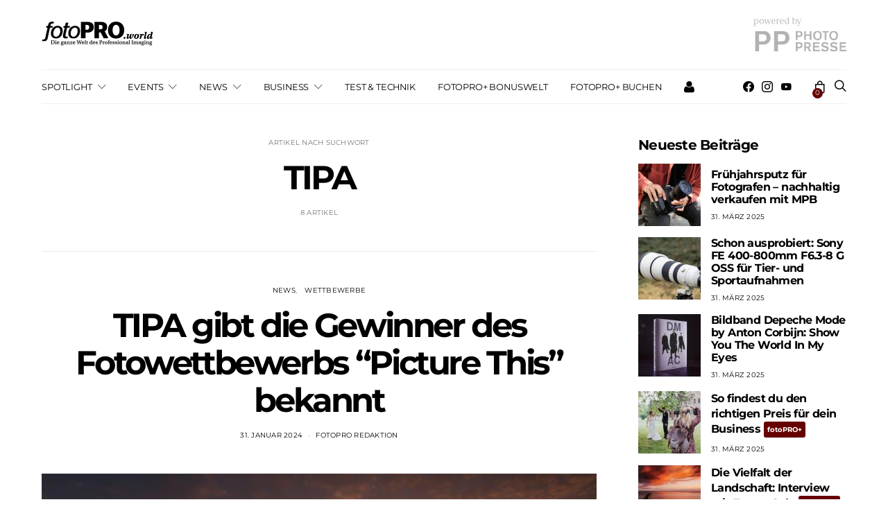

--- FILE ---
content_type: text/javascript
request_url: https://fotopro.world/wp-content/cache/wpo-minify/1765908407/assets/wpo-minify-header-fa122ab0.min.js
body_size: 12155
content:
try{
try{
try{
try{

var $laz=jQuery.noConflict();(function($laz){'use strict';$laz(function(){$laz("li.wcmamtx_menu").hover(function(){$laz(this).addClass("current-dropdown")},function(){$laz(this).removeClass("current-dropdown")})})})(jQuery);



}
catch(e){console.error("WP-Optimize Minify: An error has occurred in the minified code. \n\n- Original script: https://fotopro.world/wp-content/plugins/customize-my-account-for-woocommerce/assets/js/frontend-unique.js\n- Error message: "+ e.message);}

/*! jQuery UI - v1.12.1 - 2016-11-17
* http://jqueryui.com
* Includes: widget.js, keycode.js, widgets/mouse.js, widgets/slider.js
* Copyright jQuery Foundation and other contributors; Licensed MIT */

(function(t){"function"==typeof define&&define.amd?define(["jquery"],t):t(jQuery)})(function(t){t.ui=t.ui||{},t.ui.version="1.12.1";var e=0,i=Array.prototype.slice;t.cleanData=function(e){return function(i){var s,n,o;for(o=0;null!=(n=i[o]);o++)try{s=t._data(n,"events"),s&&s.remove&&t(n).triggerHandler("remove")}catch(a){}e(i)}}(t.cleanData),t.widget=function(e,i,s){var n,o,a,r={},l=e.split(".")[0];e=e.split(".")[1];var h=l+"-"+e;return s||(s=i,i=t.Widget),t.isArray(s)&&(s=t.extend.apply(null,[{}].concat(s))),t.expr[":"][h.toLowerCase()]=function(e){return!!t.data(e,h)},t[l]=t[l]||{},n=t[l][e],o=t[l][e]=function(t,e){return this._createWidget?(arguments.length&&this._createWidget(t,e),void 0):new o(t,e)},t.extend(o,n,{version:s.version,_proto:t.extend({},s),_childConstructors:[]}),a=new i,a.options=t.widget.extend({},a.options),t.each(s,function(e,s){return t.isFunction(s)?(r[e]=function(){function t(){return i.prototype[e].apply(this,arguments)}function n(t){return i.prototype[e].apply(this,t)}return function(){var e,i=this._super,o=this._superApply;return this._super=t,this._superApply=n,e=s.apply(this,arguments),this._super=i,this._superApply=o,e}}(),void 0):(r[e]=s,void 0)}),o.prototype=t.widget.extend(a,{widgetEventPrefix:n?a.widgetEventPrefix||e:e},r,{constructor:o,namespace:l,widgetName:e,widgetFullName:h}),n?(t.each(n._childConstructors,function(e,i){var s=i.prototype;t.widget(s.namespace+"."+s.widgetName,o,i._proto)}),delete n._childConstructors):i._childConstructors.push(o),t.widget.bridge(e,o),o},t.widget.extend=function(e){for(var s,n,o=i.call(arguments,1),a=0,r=o.length;r>a;a++)for(s in o[a])n=o[a][s],o[a].hasOwnProperty(s)&&void 0!==n&&(e[s]=t.isPlainObject(n)?t.isPlainObject(e[s])?t.widget.extend({},e[s],n):t.widget.extend({},n):n);return e},t.widget.bridge=function(e,s){var n=s.prototype.widgetFullName||e;t.fn[e]=function(o){var a="string"==typeof o,r=i.call(arguments,1),l=this;return a?this.length||"instance"!==o?this.each(function(){var i,s=t.data(this,n);return"instance"===o?(l=s,!1):s?t.isFunction(s[o])&&"_"!==o.charAt(0)?(i=s[o].apply(s,r),i!==s&&void 0!==i?(l=i&&i.jquery?l.pushStack(i.get()):i,!1):void 0):t.error("no such method '"+o+"' for "+e+" widget instance"):t.error("cannot call methods on "+e+" prior to initialization; "+"attempted to call method '"+o+"'")}):l=void 0:(r.length&&(o=t.widget.extend.apply(null,[o].concat(r))),this.each(function(){var e=t.data(this,n);e?(e.option(o||{}),e._init&&e._init()):t.data(this,n,new s(o,this))})),l}},t.Widget=function(){},t.Widget._childConstructors=[],t.Widget.prototype={widgetName:"widget",widgetEventPrefix:"",defaultElement:"<div>",options:{classes:{},disabled:!1,create:null},_createWidget:function(i,s){s=t(s||this.defaultElement||this)[0],this.element=t(s),this.uuid=e++,this.eventNamespace="."+this.widgetName+this.uuid,this.bindings=t(),this.hoverable=t(),this.focusable=t(),this.classesElementLookup={},s!==this&&(t.data(s,this.widgetFullName,this),this._on(!0,this.element,{remove:function(t){t.target===s&&this.destroy()}}),this.document=t(s.style?s.ownerDocument:s.document||s),this.window=t(this.document[0].defaultView||this.document[0].parentWindow)),this.options=t.widget.extend({},this.options,this._getCreateOptions(),i),this._create(),this.options.disabled&&this._setOptionDisabled(this.options.disabled),this._trigger("create",null,this._getCreateEventData()),this._init()},_getCreateOptions:function(){return{}},_getCreateEventData:t.noop,_create:t.noop,_init:t.noop,destroy:function(){var e=this;this._destroy(),t.each(this.classesElementLookup,function(t,i){e._removeClass(i,t)}),this.element.off(this.eventNamespace).removeData(this.widgetFullName),this.widget().off(this.eventNamespace).removeAttr("aria-disabled"),this.bindings.off(this.eventNamespace)},_destroy:t.noop,widget:function(){return this.element},option:function(e,i){var s,n,o,a=e;if(0===arguments.length)return t.widget.extend({},this.options);if("string"==typeof e)if(a={},s=e.split("."),e=s.shift(),s.length){for(n=a[e]=t.widget.extend({},this.options[e]),o=0;s.length-1>o;o++)n[s[o]]=n[s[o]]||{},n=n[s[o]];if(e=s.pop(),1===arguments.length)return void 0===n[e]?null:n[e];n[e]=i}else{if(1===arguments.length)return void 0===this.options[e]?null:this.options[e];a[e]=i}return this._setOptions(a),this},_setOptions:function(t){var e;for(e in t)this._setOption(e,t[e]);return this},_setOption:function(t,e){return"classes"===t&&this._setOptionClasses(e),this.options[t]=e,"disabled"===t&&this._setOptionDisabled(e),this},_setOptionClasses:function(e){var i,s,n;for(i in e)n=this.classesElementLookup[i],e[i]!==this.options.classes[i]&&n&&n.length&&(s=t(n.get()),this._removeClass(n,i),s.addClass(this._classes({element:s,keys:i,classes:e,add:!0})))},_setOptionDisabled:function(t){this._toggleClass(this.widget(),this.widgetFullName+"-disabled",null,!!t),t&&(this._removeClass(this.hoverable,null,"ui-state-hover"),this._removeClass(this.focusable,null,"ui-state-focus"))},enable:function(){return this._setOptions({disabled:!1})},disable:function(){return this._setOptions({disabled:!0})},_classes:function(e){function i(i,o){var a,r;for(r=0;i.length>r;r++)a=n.classesElementLookup[i[r]]||t(),a=e.add?t(t.unique(a.get().concat(e.element.get()))):t(a.not(e.element).get()),n.classesElementLookup[i[r]]=a,s.push(i[r]),o&&e.classes[i[r]]&&s.push(e.classes[i[r]])}var s=[],n=this;return e=t.extend({element:this.element,classes:this.options.classes||{}},e),this._on(e.element,{remove:"_untrackClassesElement"}),e.keys&&i(e.keys.match(/\S+/g)||[],!0),e.extra&&i(e.extra.match(/\S+/g)||[]),s.join(" ")},_untrackClassesElement:function(e){var i=this;t.each(i.classesElementLookup,function(s,n){-1!==t.inArray(e.target,n)&&(i.classesElementLookup[s]=t(n.not(e.target).get()))})},_removeClass:function(t,e,i){return this._toggleClass(t,e,i,!1)},_addClass:function(t,e,i){return this._toggleClass(t,e,i,!0)},_toggleClass:function(t,e,i,s){s="boolean"==typeof s?s:i;var n="string"==typeof t||null===t,o={extra:n?e:i,keys:n?t:e,element:n?this.element:t,add:s};return o.element.toggleClass(this._classes(o),s),this},_on:function(e,i,s){var n,o=this;"boolean"!=typeof e&&(s=i,i=e,e=!1),s?(i=n=t(i),this.bindings=this.bindings.add(i)):(s=i,i=this.element,n=this.widget()),t.each(s,function(s,a){function r(){return e||o.options.disabled!==!0&&!t(this).hasClass("ui-state-disabled")?("string"==typeof a?o[a]:a).apply(o,arguments):void 0}"string"!=typeof a&&(r.guid=a.guid=a.guid||r.guid||t.guid++);var l=s.match(/^([\w:-]*)\s*(.*)$/),h=l[1]+o.eventNamespace,c=l[2];c?n.on(h,c,r):i.on(h,r)})},_off:function(e,i){i=(i||"").split(" ").join(this.eventNamespace+" ")+this.eventNamespace,e.off(i).off(i),this.bindings=t(this.bindings.not(e).get()),this.focusable=t(this.focusable.not(e).get()),this.hoverable=t(this.hoverable.not(e).get())},_delay:function(t,e){function i(){return("string"==typeof t?s[t]:t).apply(s,arguments)}var s=this;return setTimeout(i,e||0)},_hoverable:function(e){this.hoverable=this.hoverable.add(e),this._on(e,{mouseenter:function(e){this._addClass(t(e.currentTarget),null,"ui-state-hover")},mouseleave:function(e){this._removeClass(t(e.currentTarget),null,"ui-state-hover")}})},_focusable:function(e){this.focusable=this.focusable.add(e),this._on(e,{focusin:function(e){this._addClass(t(e.currentTarget),null,"ui-state-focus")},focusout:function(e){this._removeClass(t(e.currentTarget),null,"ui-state-focus")}})},_trigger:function(e,i,s){var n,o,a=this.options[e];if(s=s||{},i=t.Event(i),i.type=(e===this.widgetEventPrefix?e:this.widgetEventPrefix+e).toLowerCase(),i.target=this.element[0],o=i.originalEvent)for(n in o)n in i||(i[n]=o[n]);return this.element.trigger(i,s),!(t.isFunction(a)&&a.apply(this.element[0],[i].concat(s))===!1||i.isDefaultPrevented())}},t.each({show:"fadeIn",hide:"fadeOut"},function(e,i){t.Widget.prototype["_"+e]=function(s,n,o){"string"==typeof n&&(n={effect:n});var a,r=n?n===!0||"number"==typeof n?i:n.effect||i:e;n=n||{},"number"==typeof n&&(n={duration:n}),a=!t.isEmptyObject(n),n.complete=o,n.delay&&s.delay(n.delay),a&&t.effects&&t.effects.effect[r]?s[e](n):r!==e&&s[r]?s[r](n.duration,n.easing,o):s.queue(function(i){t(this)[e](),o&&o.call(s[0]),i()})}}),t.widget,t.ui.keyCode={BACKSPACE:8,COMMA:188,DELETE:46,DOWN:40,END:35,ENTER:13,ESCAPE:27,HOME:36,LEFT:37,PAGE_DOWN:34,PAGE_UP:33,PERIOD:190,RIGHT:39,SPACE:32,TAB:9,UP:38},t.ui.ie=!!/msie [\w.]+/.exec(navigator.userAgent.toLowerCase());var s=!1;t(document).on("mouseup",function(){s=!1}),t.widget("ui.mouse",{version:"1.12.1",options:{cancel:"input, textarea, button, select, option",distance:1,delay:0},_mouseInit:function(){var e=this;this.element.on("mousedown."+this.widgetName,function(t){return e._mouseDown(t)}).on("click."+this.widgetName,function(i){return!0===t.data(i.target,e.widgetName+".preventClickEvent")?(t.removeData(i.target,e.widgetName+".preventClickEvent"),i.stopImmediatePropagation(),!1):void 0}),this.started=!1},_mouseDestroy:function(){this.element.off("."+this.widgetName),this._mouseMoveDelegate&&this.document.off("mousemove."+this.widgetName,this._mouseMoveDelegate).off("mouseup."+this.widgetName,this._mouseUpDelegate)},_mouseDown:function(e){if(!s){this._mouseMoved=!1,this._mouseStarted&&this._mouseUp(e),this._mouseDownEvent=e;var i=this,n=1===e.which,o="string"==typeof this.options.cancel&&e.target.nodeName?t(e.target).closest(this.options.cancel).length:!1;return n&&!o&&this._mouseCapture(e)?(this.mouseDelayMet=!this.options.delay,this.mouseDelayMet||(this._mouseDelayTimer=setTimeout(function(){i.mouseDelayMet=!0},this.options.delay)),this._mouseDistanceMet(e)&&this._mouseDelayMet(e)&&(this._mouseStarted=this._mouseStart(e)!==!1,!this._mouseStarted)?(e.preventDefault(),!0):(!0===t.data(e.target,this.widgetName+".preventClickEvent")&&t.removeData(e.target,this.widgetName+".preventClickEvent"),this._mouseMoveDelegate=function(t){return i._mouseMove(t)},this._mouseUpDelegate=function(t){return i._mouseUp(t)},this.document.on("mousemove."+this.widgetName,this._mouseMoveDelegate).on("mouseup."+this.widgetName,this._mouseUpDelegate),e.preventDefault(),s=!0,!0)):!0}},_mouseMove:function(e){if(this._mouseMoved){if(t.ui.ie&&(!document.documentMode||9>document.documentMode)&&!e.button)return this._mouseUp(e);if(!e.which)if(e.originalEvent.altKey||e.originalEvent.ctrlKey||e.originalEvent.metaKey||e.originalEvent.shiftKey)this.ignoreMissingWhich=!0;else if(!this.ignoreMissingWhich)return this._mouseUp(e)}return(e.which||e.button)&&(this._mouseMoved=!0),this._mouseStarted?(this._mouseDrag(e),e.preventDefault()):(this._mouseDistanceMet(e)&&this._mouseDelayMet(e)&&(this._mouseStarted=this._mouseStart(this._mouseDownEvent,e)!==!1,this._mouseStarted?this._mouseDrag(e):this._mouseUp(e)),!this._mouseStarted)},_mouseUp:function(e){this.document.off("mousemove."+this.widgetName,this._mouseMoveDelegate).off("mouseup."+this.widgetName,this._mouseUpDelegate),this._mouseStarted&&(this._mouseStarted=!1,e.target===this._mouseDownEvent.target&&t.data(e.target,this.widgetName+".preventClickEvent",!0),this._mouseStop(e)),this._mouseDelayTimer&&(clearTimeout(this._mouseDelayTimer),delete this._mouseDelayTimer),this.ignoreMissingWhich=!1,s=!1,e.preventDefault()},_mouseDistanceMet:function(t){return Math.max(Math.abs(this._mouseDownEvent.pageX-t.pageX),Math.abs(this._mouseDownEvent.pageY-t.pageY))>=this.options.distance},_mouseDelayMet:function(){return this.mouseDelayMet},_mouseStart:function(){},_mouseDrag:function(){},_mouseStop:function(){},_mouseCapture:function(){return!0}}),t.widget("ui.slider",t.ui.mouse,{version:"1.12.1",widgetEventPrefix:"slide",options:{animate:!1,classes:{"ui-slider":"ui-corner-all","ui-slider-handle":"ui-corner-all","ui-slider-range":"ui-corner-all ui-widget-header"},distance:0,max:100,min:0,orientation:"horizontal",range:!1,step:1,value:0,values:null,change:null,slide:null,start:null,stop:null},numPages:5,_create:function(){this._keySliding=!1,this._mouseSliding=!1,this._animateOff=!0,this._handleIndex=null,this._detectOrientation(),this._mouseInit(),this._calculateNewMax(),this._addClass("ui-slider ui-slider-"+this.orientation,"ui-widget ui-widget-content"),this._refresh(),this._animateOff=!1},_refresh:function(){this._createRange(),this._createHandles(),this._setupEvents(),this._refreshValue()},_createHandles:function(){var e,i,s=this.options,n=this.element.find(".ui-slider-handle"),o="<span tabindex='0'></span>",a=[];for(i=s.values&&s.values.length||1,n.length>i&&(n.slice(i).remove(),n=n.slice(0,i)),e=n.length;i>e;e++)a.push(o);this.handles=n.add(t(a.join("")).appendTo(this.element)),this._addClass(this.handles,"ui-slider-handle","ui-state-default"),this.handle=this.handles.eq(0),this.handles.each(function(e){t(this).data("ui-slider-handle-index",e).attr("tabIndex",0)})},_createRange:function(){var e=this.options;e.range?(e.range===!0&&(e.values?e.values.length&&2!==e.values.length?e.values=[e.values[0],e.values[0]]:t.isArray(e.values)&&(e.values=e.values.slice(0)):e.values=[this._valueMin(),this._valueMin()]),this.range&&this.range.length?(this._removeClass(this.range,"ui-slider-range-min ui-slider-range-max"),this.range.css({left:"",bottom:""})):(this.range=t("<div>").appendTo(this.element),this._addClass(this.range,"ui-slider-range")),("min"===e.range||"max"===e.range)&&this._addClass(this.range,"ui-slider-range-"+e.range)):(this.range&&this.range.remove(),this.range=null)},_setupEvents:function(){this._off(this.handles),this._on(this.handles,this._handleEvents),this._hoverable(this.handles),this._focusable(this.handles)},_destroy:function(){this.handles.remove(),this.range&&this.range.remove(),this._mouseDestroy()},_mouseCapture:function(e){var i,s,n,o,a,r,l,h,c=this,u=this.options;return u.disabled?!1:(this.elementSize={width:this.element.outerWidth(),height:this.element.outerHeight()},this.elementOffset=this.element.offset(),i={x:e.pageX,y:e.pageY},s=this._normValueFromMouse(i),n=this._valueMax()-this._valueMin()+1,this.handles.each(function(e){var i=Math.abs(s-c.values(e));(n>i||n===i&&(e===c._lastChangedValue||c.values(e)===u.min))&&(n=i,o=t(this),a=e)}),r=this._start(e,a),r===!1?!1:(this._mouseSliding=!0,this._handleIndex=a,this._addClass(o,null,"ui-state-active"),o.trigger("focus"),l=o.offset(),h=!t(e.target).parents().addBack().is(".ui-slider-handle"),this._clickOffset=h?{left:0,top:0}:{left:e.pageX-l.left-o.width()/2,top:e.pageY-l.top-o.height()/2-(parseInt(o.css("borderTopWidth"),10)||0)-(parseInt(o.css("borderBottomWidth"),10)||0)+(parseInt(o.css("marginTop"),10)||0)},this.handles.hasClass("ui-state-hover")||this._slide(e,a,s),this._animateOff=!0,!0))},_mouseStart:function(){return!0},_mouseDrag:function(t){var e={x:t.pageX,y:t.pageY},i=this._normValueFromMouse(e);return this._slide(t,this._handleIndex,i),!1},_mouseStop:function(t){return this._removeClass(this.handles,null,"ui-state-active"),this._mouseSliding=!1,this._stop(t,this._handleIndex),this._change(t,this._handleIndex),this._handleIndex=null,this._clickOffset=null,this._animateOff=!1,!1},_detectOrientation:function(){this.orientation="vertical"===this.options.orientation?"vertical":"horizontal"},_normValueFromMouse:function(t){var e,i,s,n,o;return"horizontal"===this.orientation?(e=this.elementSize.width,i=t.x-this.elementOffset.left-(this._clickOffset?this._clickOffset.left:0)):(e=this.elementSize.height,i=t.y-this.elementOffset.top-(this._clickOffset?this._clickOffset.top:0)),s=i/e,s>1&&(s=1),0>s&&(s=0),"vertical"===this.orientation&&(s=1-s),n=this._valueMax()-this._valueMin(),o=this._valueMin()+s*n,this._trimAlignValue(o)},_uiHash:function(t,e,i){var s={handle:this.handles[t],handleIndex:t,value:void 0!==e?e:this.value()};return this._hasMultipleValues()&&(s.value=void 0!==e?e:this.values(t),s.values=i||this.values()),s},_hasMultipleValues:function(){return this.options.values&&this.options.values.length},_start:function(t,e){return this._trigger("start",t,this._uiHash(e))},_slide:function(t,e,i){var s,n,o=this.value(),a=this.values();this._hasMultipleValues()&&(n=this.values(e?0:1),o=this.values(e),2===this.options.values.length&&this.options.range===!0&&(i=0===e?Math.min(n,i):Math.max(n,i)),a[e]=i),i!==o&&(s=this._trigger("slide",t,this._uiHash(e,i,a)),s!==!1&&(this._hasMultipleValues()?this.values(e,i):this.value(i)))},_stop:function(t,e){this._trigger("stop",t,this._uiHash(e))},_change:function(t,e){this._keySliding||this._mouseSliding||(this._lastChangedValue=e,this._trigger("change",t,this._uiHash(e)))},value:function(t){return arguments.length?(this.options.value=this._trimAlignValue(t),this._refreshValue(),this._change(null,0),void 0):this._value()},values:function(e,i){var s,n,o;if(arguments.length>1)return this.options.values[e]=this._trimAlignValue(i),this._refreshValue(),this._change(null,e),void 0;if(!arguments.length)return this._values();if(!t.isArray(arguments[0]))return this._hasMultipleValues()?this._values(e):this.value();for(s=this.options.values,n=arguments[0],o=0;s.length>o;o+=1)s[o]=this._trimAlignValue(n[o]),this._change(null,o);this._refreshValue()},_setOption:function(e,i){var s,n=0;switch("range"===e&&this.options.range===!0&&("min"===i?(this.options.value=this._values(0),this.options.values=null):"max"===i&&(this.options.value=this._values(this.options.values.length-1),this.options.values=null)),t.isArray(this.options.values)&&(n=this.options.values.length),this._super(e,i),e){case"orientation":this._detectOrientation(),this._removeClass("ui-slider-horizontal ui-slider-vertical")._addClass("ui-slider-"+this.orientation),this._refreshValue(),this.options.range&&this._refreshRange(i),this.handles.css("horizontal"===i?"bottom":"left","");break;case"value":this._animateOff=!0,this._refreshValue(),this._change(null,0),this._animateOff=!1;break;case"values":for(this._animateOff=!0,this._refreshValue(),s=n-1;s>=0;s--)this._change(null,s);this._animateOff=!1;break;case"step":case"min":case"max":this._animateOff=!0,this._calculateNewMax(),this._refreshValue(),this._animateOff=!1;break;case"range":this._animateOff=!0,this._refresh(),this._animateOff=!1}},_setOptionDisabled:function(t){this._super(t),this._toggleClass(null,"ui-state-disabled",!!t)},_value:function(){var t=this.options.value;return t=this._trimAlignValue(t)},_values:function(t){var e,i,s;if(arguments.length)return e=this.options.values[t],e=this._trimAlignValue(e);if(this._hasMultipleValues()){for(i=this.options.values.slice(),s=0;i.length>s;s+=1)i[s]=this._trimAlignValue(i[s]);return i}return[]},_trimAlignValue:function(t){if(this._valueMin()>=t)return this._valueMin();if(t>=this._valueMax())return this._valueMax();var e=this.options.step>0?this.options.step:1,i=(t-this._valueMin())%e,s=t-i;return 2*Math.abs(i)>=e&&(s+=i>0?e:-e),parseFloat(s.toFixed(5))},_calculateNewMax:function(){var t=this.options.max,e=this._valueMin(),i=this.options.step,s=Math.round((t-e)/i)*i;t=s+e,t>this.options.max&&(t-=i),this.max=parseFloat(t.toFixed(this._precision()))},_precision:function(){var t=this._precisionOf(this.options.step);return null!==this.options.min&&(t=Math.max(t,this._precisionOf(this.options.min))),t},_precisionOf:function(t){var e=""+t,i=e.indexOf(".");return-1===i?0:e.length-i-1},_valueMin:function(){return this.options.min},_valueMax:function(){return this.max},_refreshRange:function(t){"vertical"===t&&this.range.css({width:"",left:""}),"horizontal"===t&&this.range.css({height:"",bottom:""})},_refreshValue:function(){var e,i,s,n,o,a=this.options.range,r=this.options,l=this,h=this._animateOff?!1:r.animate,c={};this._hasMultipleValues()?this.handles.each(function(s){i=100*((l.values(s)-l._valueMin())/(l._valueMax()-l._valueMin())),c["horizontal"===l.orientation?"left":"bottom"]=i+"%",t(this).stop(1,1)[h?"animate":"css"](c,r.animate),l.options.range===!0&&("horizontal"===l.orientation?(0===s&&l.range.stop(1,1)[h?"animate":"css"]({left:i+"%"},r.animate),1===s&&l.range[h?"animate":"css"]({width:i-e+"%"},{queue:!1,duration:r.animate})):(0===s&&l.range.stop(1,1)[h?"animate":"css"]({bottom:i+"%"},r.animate),1===s&&l.range[h?"animate":"css"]({height:i-e+"%"},{queue:!1,duration:r.animate}))),e=i}):(s=this.value(),n=this._valueMin(),o=this._valueMax(),i=o!==n?100*((s-n)/(o-n)):0,c["horizontal"===this.orientation?"left":"bottom"]=i+"%",this.handle.stop(1,1)[h?"animate":"css"](c,r.animate),"min"===a&&"horizontal"===this.orientation&&this.range.stop(1,1)[h?"animate":"css"]({width:i+"%"},r.animate),"max"===a&&"horizontal"===this.orientation&&this.range.stop(1,1)[h?"animate":"css"]({width:100-i+"%"},r.animate),"min"===a&&"vertical"===this.orientation&&this.range.stop(1,1)[h?"animate":"css"]({height:i+"%"},r.animate),"max"===a&&"vertical"===this.orientation&&this.range.stop(1,1)[h?"animate":"css"]({height:100-i+"%"},r.animate))},_handleEvents:{keydown:function(e){var i,s,n,o,a=t(e.target).data("ui-slider-handle-index");switch(e.keyCode){case t.ui.keyCode.HOME:case t.ui.keyCode.END:case t.ui.keyCode.PAGE_UP:case t.ui.keyCode.PAGE_DOWN:case t.ui.keyCode.UP:case t.ui.keyCode.RIGHT:case t.ui.keyCode.DOWN:case t.ui.keyCode.LEFT:if(e.preventDefault(),!this._keySliding&&(this._keySliding=!0,this._addClass(t(e.target),null,"ui-state-active"),i=this._start(e,a),i===!1))return}switch(o=this.options.step,s=n=this._hasMultipleValues()?this.values(a):this.value(),e.keyCode){case t.ui.keyCode.HOME:n=this._valueMin();break;case t.ui.keyCode.END:n=this._valueMax();break;case t.ui.keyCode.PAGE_UP:n=this._trimAlignValue(s+(this._valueMax()-this._valueMin())/this.numPages);break;case t.ui.keyCode.PAGE_DOWN:n=this._trimAlignValue(s-(this._valueMax()-this._valueMin())/this.numPages);break;case t.ui.keyCode.UP:case t.ui.keyCode.RIGHT:if(s===this._valueMax())return;n=this._trimAlignValue(s+o);break;case t.ui.keyCode.DOWN:case t.ui.keyCode.LEFT:if(s===this._valueMin())return;n=this._trimAlignValue(s-o)}this._slide(e,a,n)},keyup:function(e){var i=t(e.target).data("ui-slider-handle-index");this._keySliding&&(this._keySliding=!1,this._stop(e,i),this._change(e,i),this._removeClass(t(e.target),null,"ui-state-active"))}}})});



}
catch(e){console.error("WP-Optimize Minify: An error has occurred in the minified code. \n\n- Original script: https://fotopro.world/wp-content/plugins/indeed-membership-pro/assets/js/jquery-ui.min.js\n- Error message: "+ e.message);}

function ihcDeleteFileViaAjax(a,c,b,e,f){if(confirm("Are you sure you want to delete?")){var d=jQuery(b).attr("data-h");jQuery.ajax({type:"post",url:decodeURI(window.ihc_site_url)+"/wp-admin/admin-ajax.php",data:{action:"ihc_delete_attachment_ajax_action",attachemnt_id:a,user_id:c,field_name:e,h:d},success:function(a){jQuery(f).val("");jQuery(b+" .ajax-file-upload-filename").remove();jQuery(b+" .ihc-delete-attachment-bttn").remove();jQuery(b+" .ihc-member-photo").length&&(jQuery(b+" .ihc-member-photo").remove(),
"ihc_avatar"==e&&(jQuery(b).prepend("<div class='ihc-no-avatar ihc-member-photo'></div>"),jQuery(b+" .ihc-file-upload").css("display","block")));jQuery(b+" .ihc-file-name-uploaded").length&&jQuery(b+" .ihc-file-name-uploaded").remove();jQuery(b+" .ajax-file-upload-progress").length&&jQuery(b+" .ajax-file-upload-progress").remove();jQuery(b+" .ihc-icon-file-type").length&&jQuery(b+" .ihc-icon-file-type").remove()}})}}
function ihcSetFormI(a,c,b,e){if(e&&(e=JSON.parse(window.ihc_translated_labels),!window.confirm(e.delete_level)))return;jQuery("#ihc_coupon").val()&&jQuery(c).append("<input type=hidden value="+jQuery("#ihc_coupon").val()+" name=ihc_coupon />");jQuery(a).val(b);jQuery(c).submit()}function ihcDhSelector(a,c){c?jQuery(a).css("visibility","visible"):jQuery(a).css("visibility","hidden")}function ihcSetLevelAp(a){jQuery("#ihc_renew_level").val(a);jQuery("#ihc_form_ap_subscription_page").submit()}
function ihcRunSocialReg(a){jQuery("form#createuser");jQuery("form#createuser input, form#createuser textarea").each(function(){ihcAppendInput(this.name,this.value,"#ihc_social_login_form")});ihcAppendInput("sm_type",a,"#ihc_social_login_form");jQuery("#ihc_social_login_form").submit()}function ihcAppendInput(a,c,b){jQuery(b).append("<input type=hidden value="+c+" name="+a+" />")}
function ihcBuyNewLevel(a){jQuery("#ihc_coupon").val()?(a=a+"&ihc_coupon="+jQuery("#ihc_coupon").val(),window.location.href=a):window.location.href=a}jQuery(document).ready(function(){jQuery(".ihc-mobile-bttn").on("click",function(){jQuery(".ihc-ap-menu").toggle()})});
function ihcRegisterCheckViaAjax(a){var c="#"+jQuery(".ihc-form-create-edit [name="+a+"]").parent().attr("id"),b=jQuery(".ihc-form-create-edit [name="+a+"]").val(),e="";"pass2"==a?e=jQuery(".ihc-form-create-edit [name=pass1]").val():"confirm_email"==a&&(e=jQuery(".ihc-form-create-edit [name=user_email]").val());jQuery.ajax({type:"post",url:decodeURI(window.ihc_site_url)+"/wp-admin/admin-ajax.php",data:{action:"ihc_check_reg_field_ajax",type:a,value:b,second_value:e},success:function(b){jQuery(c+" .ihc-register-notice").remove();
jQuery(".ihc-form-create-edit [name="+a+"]").removeClass("ihc-input-notice");1!=b&&(jQuery(c).append('<div class="ihc-register-notice">'+b+"</div>"),jQuery(".ihc-form-create-edit [name="+a+"]").addClass("ihc-input-notice"))}})}
function ihcCheckLoginField(a,c){var b=jQuery("#notice_"+a);b.fadeOut(500,function(){b.remove()});var e=jQuery("#ihc_login_form [name="+a+"]").parent();""==jQuery("#ihc_login_form [name="+a+"]").val()&&jQuery(e).append('<div class="ihc-login-notice" id="notice_'+a+'">'+c+"</div>")}
function ihcGetCheckboxRadioValue(a,c){if("radio"==a){var b=jQuery("[name="+c+"]:checked").val();if("undefined"!=typeof b)return b}else{var e=[];jQuery("[name='"+c+"[]']:checked").each(function(){e.push(this.value)});if(0<e.length)return e.join(",")}return jQuery('[name="'+c+'"]').is(":checked")?1:""}
function ihcRegisterCheckViaAjaxRec(a){jQuery(".ihc-register-notice").remove();var c=[],b=jQuery("#ihc_exceptionsfields").val();if(b)var e=b.split(",");for(b=0;b<a.length;b++)if(!(e&&-1<e.indexOf(a[b]))){var f=!1;jQuery(".ihc-form-create-edit [name="+a[b]+"]").removeClass("ihc-input-notice");var d=jQuery(".ihc-form-create-edit [name="+a[b]+"]").attr("type");"undefined"==typeof d&&(d=jQuery(".ihc-form-create-edit [name='"+a[b]+"[]']").attr("type"));"undefined"==typeof d&&(d=jQuery(".ihc-form-create-edit [name='"+
a[b]+"']").prop("nodeName"));"undefined"==typeof d&&(d=jQuery(".ihc-form-create-edit [name='"+a[b]+"[]']").prop("nodeName"),"SELECT"==d&&(d="multiselect"));"checkbox"==d||"radio"==d?d=ihcGetCheckboxRadioValue(d,a[b]):"multiselect"==d?(d=jQuery(".ihc-form-create-edit [name='"+a[b]+"[]']").val(),"object"==typeof d&&null!=d&&(d=d.join(","))):(d=jQuery(".ihc-form-create-edit [name="+a[b]+"]").val(),jQuery(".ihc-form-create-edit [name="+a[b]+"]").attr("data-search-unique")&&(f=!0));var g="";"pass2"==a[b]?
g=jQuery(".ihc-form-create-edit [name=pass1]").val():"confirm_email"==a[b]?g=jQuery(".ihc-form-create-edit [name=user_email]").val():"tos"==a[b]&&(d=jQuery(".ihc-form-create-edit [name=tos]").is(":checked")?1:0);d={type:a[b],value:d,second_value:g};f&&(d.is_unique_field=!0);c.push(d)}jQuery.ajax({type:"post",url:decodeURI(window.ihc_site_url)+"/wp-admin/admin-ajax.php",data:{action:"ihc_check_reg_field_ajax",fields_obj:c},success:function(a){a=JSON.parse(a);for(var b=1,c=0;c<a.length;c++){var d=jQuery(".ihc-form-create-edit [name="+
a[c].type+"]").attr("type");"undefined"==typeof d&&(d=jQuery(".ihc-form-create-edit [name='"+a[c].type+"[]']").attr("type"));"undefined"==typeof d&&(d=jQuery(".ihc-form-create-edit [name='"+a[c].type+"']").prop("nodeName"));"undefined"==typeof d&&(d=jQuery(".ihc-form-create-edit [name='"+a[c].type+"[]']").prop("nodeName"),"SELECT"==d&&(d="multiselect"));d="radio"==d?jQuery(".ihc-form-create-edit [name="+a[c].type+"]").parent().parent().attr("id"):"checkbox"==d&&"tos"!=a[c].type?jQuery(".ihc-form-create-edit [name='"+
a[c].type+"[]']").parent().parent().attr("id"):"multiselect"==d?jQuery(".ihc-form-create-edit [name='"+a[c].type+"[]']").parent().attr("id"):jQuery(".ihc-form-create-edit [name="+a[c].type+"]").parent().attr("id");1!=a[c].value&&("undefined"==typeof d?jQuery(".ihc-form-create-edit [name="+a[c].type+"]").after('<div class="ihc-register-notice">'+a[c].value+"</div>"):(jQuery("#"+d).append('<div class="ihc-register-notice">'+a[c].value+"</div>"),jQuery(".ihc-form-create-edit [name="+a[c].type+"]").addClass("ihc-input-notice")),
b=0)}if(1==b)window.must_submit=1,jQuery(".ihc-form-create-edit").submit();else return!1}})}
function ihcPaymentGatewayUpdate(a,c){jQuery("[name=ihc_payment_gateway]").val(a);jQuery("#ihc_submit_bttn").unbind("click");jQuery("#ihc_authorize_r_fields").fadeOut(200);jQuery("#ihc_braintree_r_fields").fadeOut(200);switch(a){case "stripe":jQuery("#ihc_submit_bttn").bind("click",function(a){a.preventDefault();a=jQuery("#iumpfinalglobalp").val();if(jQuery("#stripeToken").val()&&jQuery("#stripeEmail").val()||0==a)return jQuery(".ihc-form-create-edit").submit(),!0;window.ihcStripeMultiply=parseInt(window.ihcStripeMultiply);
a*=window.ihcStripeMultiply;100==window.ihcStripeMultiply&&50>a&&(a=50);iump_stripe.open({name:jQuery("#iump_site_name").val(),description:jQuery("#iumpfinalglobal_ll").val(),amount:a,currency:jQuery("#iumpfinalglobalc").val()})});break;case "authorize":1==c&&jQuery("#ihc_authorize_r_fields").fadeIn(200);break;case "braintree":jQuery("#ihc_braintree_r_fields").fadeIn(200)}}
function iumpStripePrice(){var a=jQuery("#iumpfinalglobalp").val();window.ihcStripeMultiply=parseInt(window.ihcStripeMultiply);a*=window.ihcStripeMultiply;100==window.ihcStripeMultiply&&50>a&&(a=50);return a}
function ihcBuyNewLevelFromAp(a,c,b,e){var f=jQuery("[name=ihc_payment_gateway]").val();"stripe"==f?jQuery.ajax({type:"post",url:decodeURI(window.ihc_site_url)+"/wp-admin/admin-ajax.php",data:{action:"ihc_check_lid_price",level_id:b},success:function(d){1==d?ihcBuyNewLevel(e+"&ihc_payment_gateway="+f):ihc_stripe_payment(a,c,b)}}):(jQuery("#ihc_coupon").val(),"undefined"!=typeof f&&(e=e+"&ihc_payment_gateway="+f),ihcBuyNewLevel(e))}
function ihcRenewFunction(a,c,b,e,f){if("stripe"==jQuery("[name=ihc_payment_gateway]").val()){if("function"==typeof ihc_stripe_renew_payment)return ihc_stripe_renew_payment(e,f,b),!1}else ihcSetFormI(a,c,b)}function ihcPaymentSelectIcon(a){jQuery(".ihc-payment-icon").removeClass("ihc-payment-select-img-selected");jQuery("#ihc_payment_icon_"+a).addClass("ihc-payment-select-img-selected")}
function ihcAjaxCheckFieldConditionOnblurOnclick(a,c,b,e){a=jQuery(".ihc-form-create-edit [name="+a+"]").val();ihcAjaxCheckFieldCondition(a,c,b,e)}function ihcAjaxCheckOnClickFieldCondition(a,c,b,e,f){if("checkbox"==e){var d=[];jQuery(".ihc-form-create-edit [name='"+a+"[]']:checked").each(function(){d.push(jQuery(this).val())});a=d.join(",")}else a=jQuery(".ihc-form-create-edit [name="+a+"]:checked").val();ihcAjaxCheckFieldCondition(a,c,b,f)}
function ihcAjaxCheckOnChangeMultiselectFieldCondition(a,c,b,e){a=jQuery(".ihc-form-create-edit [name='"+a+"[]']").val();null!=a&&(a=a.join(","),ihcAjaxCheckFieldCondition(a,c,b,e))}
function ihcAjaxCheckFieldCondition(a,c,b,e){jQuery.ajax({type:"post",url:decodeURI(window.ihc_site_url)+"/wp-admin/admin-ajax.php",data:{action:"ihc_check_logic_condition_value",val:a,field:b},success:function(a){var d=jQuery("#ihc_exceptionsfields").val();if(d){d=d.split(",");var f=d.indexOf(b)}else d=[];"1"==a?1==e?(jQuery(c).fadeIn(200),-1!=d.indexOf(b)&&d.splice(f,1)):(jQuery(c).fadeOut(200),-1==d.indexOf(b)&&d.push(b)):1==e?(jQuery(c).fadeOut(200),-1==d.indexOf(b)&&d.push(b)):(jQuery(c).fadeIn(200),
-1!=d.indexOf(b)&&d.splice(f,1));d&&(d=d.join(","),jQuery("#ihc_exceptionsfields").val(d))}})}
function ihcCheckUniqueValueField(a){var c="#"+jQuery(".ihc-form-create-edit [name="+a+"]").parent().attr("id"),b=jQuery(".ihc-form-create-edit [name="+a+"]").val();b&&jQuery.ajax({type:"post",url:decodeURI(window.ihc_site_url)+"/wp-admin/admin-ajax.php",data:{action:"ihcCheckUniqueValueField_register",meta_key:a,meta_value:b},success:function(b){jQuery(c+" .ihc-register-notice").remove();jQuery(".ihc-form-create-edit [name="+a+"]").removeClass("ihc-input-notice");1!=b&&(jQuery(c).append('<div class="ihc-register-notice">'+
b+"</div>"),jQuery(".ihc-form-create-edit [name="+a+"]").addClass("ihc-input-notice"),window.must_submit=0)}})}
function ihcCheckInvitationCode(){var a="#"+jQuery(".ihc-form-create-edit #ihc_invitation_code_field").parent().attr("id"),c=jQuery("#ihc_invitation_code_field").val();c&&jQuery.ajax({type:"post",url:decodeURI(window.ihc_site_url)+"/wp-admin/admin-ajax.php",data:{action:"ihc_check_invitation_code_via_ajax",c:c},success:function(b){jQuery(a+" .ihc-register-notice").remove();jQuery(".ihc-form-create-edit #ihc_invitation_code_field").removeClass("ihc-input-notice");1!=b&&(jQuery(a).append('<div class="ihc-register-notice">'+
b+"</div>"),jQuery(".ihc-form-create-edit #ihc_invitation_code_field").addClass("ihc-input-notice"),window.must_submit=0)}})}
function ihcUpdateCart(){var a=jQuery(".ihc-form-create-edit [name=lid]").val(),c=jQuery(".ihc-form-create-edit [name=ihc_coupon]").val(),b=jQuery(".ihc-form-create-edit #ihc_country_field").val(),e=jQuery(".ihc-form-create-edit [name=ihc_state]").val(),f=jQuery("#ihc_dynamic_price").length?jQuery("#ihc_dynamic_price").val():-1,d=jQuery("[name=ihc_payment_gateway]").val();jQuery.ajax({type:"post",url:decodeURI(window.ihc_site_url)+"/wp-admin/admin-ajax.php",data:{action:"ihc_get_cart_via_ajax",country:b,
lid:a,coupon:c,state:e,a:f,payment_type:d},success:function(a){jQuery("#ihc_cart_wrapper").remove();jQuery(".ihc-form-create-edit").after(a)}})}function ihcShowPrint(a){jQuery(a).css("display","block")}function ihcHidePrint(a){jQuery(a).css("display","none")}
function ihcDoPrint(a){a=jQuery(a).files[0];var c=new FileReader;c.onload=function(a){a="<html><head></head><body  style ='-webkit-print-color-adjust:exact;'><img src=\""+a.target.result+'" onload="javascript:window.print();"/></body>';window.open("about:blank","_blank").document.write(a)};c.readAsDataURL(a)}
jQuery(document).ready(function(){var a=jQuery(".ihc-form-create-edit [name=ihc_coupon]");a.on("blur",function(){ihcUpdateCart();var c="#"+a.parent().attr("id");jQuery(c+" #ihc_coupon_code_check_div_msg").remove();a.val()&&jQuery.ajax({type:"post",url:decodeURI(window.ihc_site_url)+"/wp-admin/admin-ajax.php",data:{action:"ihc_check_coupon_status_via_ajax",c:a.val(),l:jQuery(".ihc-form-create-edit [name=lid]").val()},success:function(a){a=JSON.parse(a);a.is_active?jQuery(c).append('<div class="ihc-coupon-valid" id="ihc_coupon_code_check_div_msg">'+
a.success_msg+"</div>"):jQuery(c).append('<div class="ihc-coupon-not-valid" id="ihc_coupon_code_check_div_msg">'+a.err_msg+"</div>");setTimeout(function(){jQuery("#ihc_coupon_code_check_div_msg").fadeOut(500,function(){this.remove()})},5E3)}})})});
function ihcUpdateStateField(a){if(0<jQuery(".ihc-form-create-edit [name=ihc_state]").length){var c=jQuery(".ihc-form-create-edit [name=ihc_country]");jQuery.ajax({type:"post",url:decodeURI(window.ihc_site_url)+"/wp-admin/admin-ajax.php",data:{action:"ihc_get_ihc_state_field",country:c.val()},success:function(b){var c=jQuery(".ihc-form-create-edit [name=ihc_state]"),f=c.parent();c.remove();f.append(b);a&&ihcUpdateCart()}})}}
function ihcRemoveSocial(a){jQuery.ajax({type:"post",url:decodeURI(window.ihc_site_url)+"/wp-admin/admin-ajax.php",data:{action:"ihc_remove_sm_from_user",type:a},success:function(a){location.reload()}})}function iumpGenerateInvoice(a){jQuery.ajax({type:"post",url:decodeURI(window.ihc_site_url)+"/wp-admin/admin-ajax.php",data:{action:"ihc_generate_invoice",order_id:a},success:function(a){a&&jQuery("body").append(a)}})}
function ihcClosePopup(){jQuery("#popup_box").fadeOut(300,function(){jQuery(this).remove()})}function ihcDeselectAll(a,c){jQuery(c).is(":checked")&&jQuery('[name="'+a+'[]"]').each(function(){""!=jQuery(this).val()&&jQuery(this).attr("checked",!1)})}function ihcDynamicPriceUpdateGlobal(){var a=jQuery("#ihc_dynamic_price").val();jQuery("#iumpfinalglobalp").val(a);ihcUpdateCart()}
function ihcDoUsersiteModuleDelete(a){confirm(window.ihc_current_question)&&jQuery.ajax({type:"post",url:decodeURI(window.ihc_site_url)+"/wp-admin/admin-ajax.php",data:{action:"ihc_do_user_delete_blog",lid:a},success:function(a){window.location.href=window.ihc_current_url}})}jQuery(document).ready(function(){var a=jQuery('meta[name="ump-token"]').attr("content");jQuery.ajaxSetup({headers:{"X-CSRF-UMP-TOKEN":a}})});



}
catch(e){console.error("WP-Optimize Minify: An error has occurred in the minified code. \n\n- Original script: https://fotopro.world/wp-content/plugins/indeed-membership-pro/assets/js/functions.min.js\n- Error message: "+ e.message);}

(function($){$(document).on('click','a.remove',function(){$('.woocommerce .woocommerce-error').remove()})})(jQuery);



}
catch(e){console.error("WP-Optimize Minify: An error has occurred in the minified code. \n\n- Original script: https://fotopro.world/wp-content/plugins/minmax-quantity-for-woocommerce/js/frontend.js\n- Error message: "+ e.message);}
